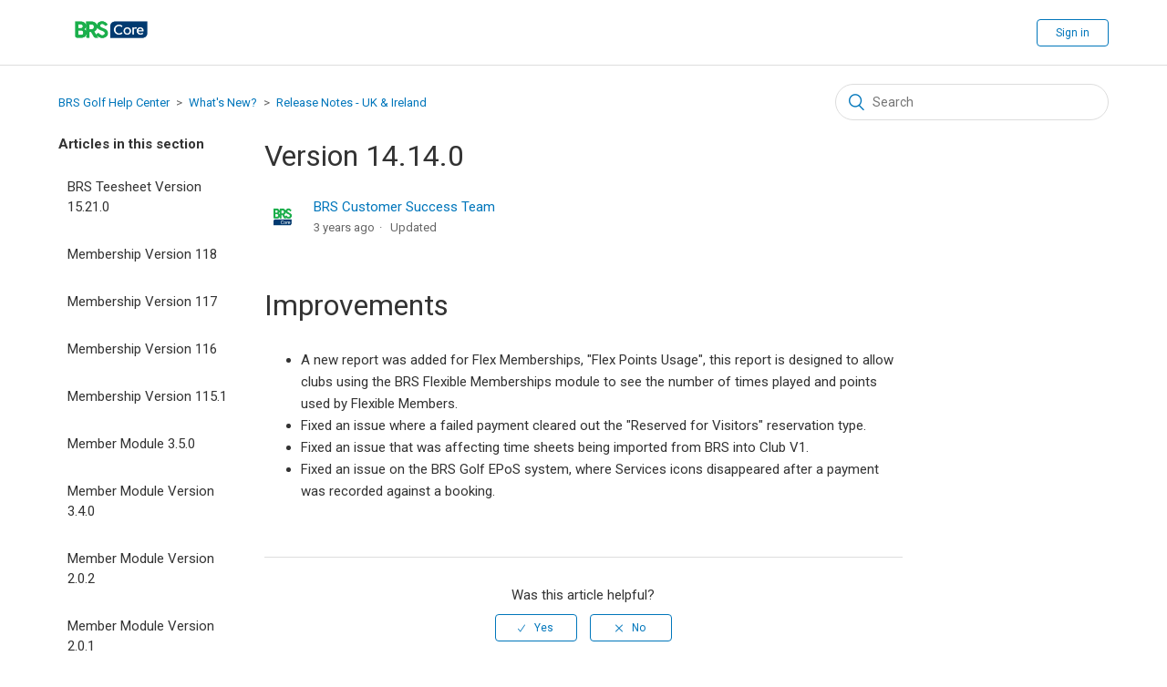

--- FILE ---
content_type: text/html; charset=utf-8
request_url: https://help.brsgolf.com/hc/en-us/articles/4406966766993-Version-14-14-0
body_size: 4874
content:
<!DOCTYPE html>
<html dir="ltr" lang="en-US">
<head>
  <meta charset="utf-8" />
  <!-- v26900 -->


  <title>Version 14.14.0 &ndash; BRS Golf Help Center</title>

  <meta name="csrf-param" content="authenticity_token">
<meta name="csrf-token" content="">

  <meta name="description" content="Improvements  A new report was added for Flex Memberships, &quot;Flex Points Usage&quot;, this report is designed to allow clubs using..." /><meta property="og:image" content="https://help.brsgolf.com/hc/theming_assets/01KAGJDZQJCE7NEMTDWSTV5T3E" />
<meta property="og:type" content="website" />
<meta property="og:site_name" content="BRS Golf Help Center" />
<meta property="og:title" content="Version 14.14.0" />
<meta property="og:description" content="Improvements

A new report was added for Flex Memberships, &quot;Flex Points Usage&quot;, this report is designed to allow clubs using the BRS Flexible Memberships module to see the number of times played an..." />
<meta property="og:url" content="https://help.brsgolf.com/hc/en-us/articles/4406966766993-Version-14-14-0" />
<link rel="canonical" href="https://help.brsgolf.com/hc/en-us/articles/4406966766993-Version-14-14-0">
<link rel="alternate" hreflang="en-us" href="https://help.brsgolf.com/hc/en-us/articles/4406966766993-Version-14-14-0">
<link rel="alternate" hreflang="x-default" href="https://help.brsgolf.com/hc/en-us/articles/4406966766993-Version-14-14-0">

  <link rel="stylesheet" href="//static.zdassets.com/hc/assets/application-f34d73e002337ab267a13449ad9d7955.css" media="all" id="stylesheet" />
    <!-- Entypo pictograms by Daniel Bruce — www.entypo.com -->
    <link rel="stylesheet" href="//static.zdassets.com/hc/assets/theming_v1_support-e05586b61178dcde2a13a3d323525a18.css" media="all" />
  <link rel="stylesheet" type="text/css" href="/hc/theming_assets/2032320/114094523394/style.css?digest=31939539633437">

  <link rel="icon" type="image/x-icon" href="/hc/theming_assets/01KAGJH3WKBS2YJQBT2DGP0M9Q">

    <script src="//static.zdassets.com/hc/assets/jquery-ed472032c65bb4295993684c673d706a.js"></script>
    

  <meta content="width=device-width, initial-scale=1.0, maximum-scale=1.0, user-scalable=0" name="viewport" />
<script defer src="https://use.fontawesome.com/releases/v5.0.6/js/all.js"></script>
<link href="https://fonts.googleapis.com/css?family=Roboto:400,500,700" rel="stylesheet">

  <script type="text/javascript" src="/hc/theming_assets/2032320/114094523394/script.js?digest=31939539633437"></script>
</head>
<body class="">
  
  
  

   <header class="header">
  <div class="logo">
    <a title="Home" href="/hc/en-us">
      <img src="/hc/theming_assets/01KAGJDZQJCE7NEMTDWSTV5T3E" alt="Logo">
    </a>
  </div>

   
<script>
        $(document).ready(function(){
 $('nav.user-nav').append('<a class="custom_navbar_link__c" href="https://help.brsgolf.com/hc/en-us/community/posts" target="_self">Product Ideas</a>');
})
</script>

    </nav>
    
      <a class="login" data-auth-action="signin" role="button" rel="nofollow" title="Opens a dialog" href="https://golfnow.zendesk.com/access?locale=en-us&amp;brand_id=114094523394&amp;return_to=https%3A%2F%2Fhelp.brsgolf.com%2Fhc%2Fen-us%2Farticles%2F4406966766993-Version-14-14-0&amp;locale=en-us">Sign in</a>

  </div>
</header>


  <main role="main">
    <div class="container-divider"></div>
<div class="container">
  <nav class="sub-nav">
    <ol class="breadcrumbs">
  
    <li title="BRS Golf Help Center">
      
        <a href="/hc/en-us">BRS Golf Help Center</a>
      
    </li>
  
    <li title="What&#39;s New?">
      
        <a href="/hc/en-us/categories/360000139214-What-s-New">What&#39;s New?</a>
      
    </li>
  
    <li title="Release Notes - UK &amp; Ireland">
      
        <a href="/hc/en-us/sections/360000364493-Release-Notes-UK-Ireland">Release Notes - UK &amp; Ireland</a>
      
    </li>
  
</ol>

    <form role="search" class="search" data-search="" action="/hc/en-us/search" accept-charset="UTF-8" method="get"><input type="hidden" name="utf8" value="&#x2713;" autocomplete="off" /><input type="hidden" name="category" id="category" value="360000139214" autocomplete="off" />
<input type="search" name="query" id="query" placeholder="Search" aria-label="Search" /></form>
  </nav>

  <div class="article-container" id="article-container">
    <section class="article-sidebar">
      <section class="section-articles collapsible-sidebar">
        <h3 class="collapsible-sidebar-title sidenav-title">Articles in this section</h3>
        <ul>
          
            <li>
              <a href="/hc/en-us/articles/31568758413853-BRS-Teesheet-Version-15-21-0" class="sidenav-item ">BRS Teesheet Version 15.21.0</a>
            </li>
          
            <li>
              <a href="/hc/en-us/articles/31568650129437-Membership-Version-118" class="sidenav-item ">Membership Version 118</a>
            </li>
          
            <li>
              <a href="/hc/en-us/articles/31568569617309-Membership-Version-117" class="sidenav-item ">Membership Version 117</a>
            </li>
          
            <li>
              <a href="/hc/en-us/articles/31568514340253-Membership-Version-116" class="sidenav-item ">Membership Version 116</a>
            </li>
          
            <li>
              <a href="/hc/en-us/articles/31568434864285-Membership-Version-115-1" class="sidenav-item ">Membership Version 115.1</a>
            </li>
          
            <li>
              <a href="/hc/en-us/articles/31568249600029-Member-Module-3-5-0" class="sidenav-item ">Member Module 3.5.0</a>
            </li>
          
            <li>
              <a href="/hc/en-us/articles/27922102902301-Member-Module-Version-3-4-0" class="sidenav-item ">Member Module Version 3.4.0</a>
            </li>
          
            <li>
              <a href="/hc/en-us/articles/29409594939421-Member-Module-Version-2-0-2" class="sidenav-item ">Member Module Version 2.0.2</a>
            </li>
          
            <li>
              <a href="/hc/en-us/articles/29409516555293-Member-Module-Version-2-0-1" class="sidenav-item ">Member Module Version 2.0.1</a>
            </li>
          
            <li>
              <a href="/hc/en-us/articles/29409435853469-BRS-Teesheet-Version-15-20-1" class="sidenav-item ">BRS Teesheet Version 15.20.1</a>
            </li>
          
        </ul>
        
          <a href="/hc/en-us/sections/360000364493-Release-Notes-UK-Ireland" class="article-sidebar-item">See more</a>
        
      </section>
    </section>

    <article class="article">
      <header class="article-header">
        <h1 title="Version 14.14.0" class="article-title">
          Version 14.14.0
          
        </h1>

        <div class="article-author">
          <div class="avatar article-avatar">
            
            <img src="/hc/theming_assets/01KAGPBR8P29DB8DFNG8EE59VD" alt="Avatar" class="user-avatar"/>
          </div>
          <div class="article-meta">
            <span style="color: #0076BB;">BRS Customer Success Team</span>
            <!--
						<a href="/hc/en-us/profiles/365326325654-Tim-Chambers">
              Tim Chambers
            </a>
						-->
            <ul class="meta-group">
              
                <li class="meta-data"><time datetime="2022-04-26T14:48:12Z" title="2022-04-26T14:48:12Z" data-datetime="relative">April 26, 2022 14:48</time></li>
                <li class="meta-data">Updated</li>
              
            </ul>
          </div>
        </div>
        <!--
        <a class="article-subscribe" title="Opens a sign-in dialog" rel="nofollow" role="button" data-auth-action="signin" aria-selected="false" href="/hc/en-us/articles/4406966766993-Version-14-14-0/subscription.html">Follow</a>
				-->
      </header>

      <section class="article-info">
        <div class="article-content">
          <div class="article-body"><h1>Improvements</h1>
<ul>
<li>A new report was added for Flex Memberships, "Flex Points Usage", this report is designed to allow clubs using the BRS Flexible Memberships module to see the number of times played and points used by Flexible Members.</li>
<li>Fixed an issue where a failed payment cleared out the "Reserved for Visitors" reservation type.</li>
<li>Fixed an issue that was affecting time sheets being imported from BRS into Club V1.</li>
<li>Fixed an issue on the BRS Golf EPoS system, where Services icons disappeared after a payment was recorded against a booking.</li>
</ul></div>

          <div class="article-attachments">
            <ul class="attachments">
              
            </ul>
          </div>
        </div>
      </section>

      <footer>
        <div class="article-footer">
          <!--<div class="article-share">
  <ul class="share">
    <li><a href="https://www.facebook.com/share.php?title=Version+14.14.0&u=https%3A%2F%2Fhelp.brsgolf.com%2Fhc%2Fen-us%2Farticles%2F4406966766993-Version-14-14-0" class="share-facebook">Facebook</a></li>
    <li><a href="https://twitter.com/share?lang=en&text=Version+14.14.0&url=https%3A%2F%2Fhelp.brsgolf.com%2Fhc%2Fen-us%2Farticles%2F4406966766993-Version-14-14-0" class="share-twitter">Twitter</a></li>
    <li><a href="https://www.linkedin.com/shareArticle?mini=true&source=BRS+Core+Help+Center&title=Version+14.14.0&url=https%3A%2F%2Fhelp.brsgolf.com%2Fhc%2Fen-us%2Farticles%2F4406966766993-Version-14-14-0" class="share-linkedin">LinkedIn</a></li>
  </ul>

</div>-->
          
        </div>
        
          <div class="article-votes">
            <span class="article-votes-question">Was this article helpful?</span>
            <div class="article-votes-controls" role='radiogroup'>
              <a class="button article-vote article-vote-up" data-auth-action="signin" aria-selected="false" role="radio" rel="nofollow" title="Yes" href="https://golfnow.zendesk.com/access?locale=en-us&amp;brand_id=114094523394&amp;return_to=https%3A%2F%2Fhelp.brsgolf.com%2Fhc%2Fen-us%2Farticles%2F4406966766993-Version-14-14-0"></a>
              <a class="button article-vote article-vote-down" data-auth-action="signin" aria-selected="false" role="radio" rel="nofollow" title="No" href="https://golfnow.zendesk.com/access?locale=en-us&amp;brand_id=114094523394&amp;return_to=https%3A%2F%2Fhelp.brsgolf.com%2Fhc%2Fen-us%2Farticles%2F4406966766993-Version-14-14-0"></a>
            </div>
            <small class="article-votes-count">
              <span class="article-vote-label">0 out of 0 found this helpful</span>
            </small>
          </div>
        

       <!-- <div class="article-more-questions">
          
        </div> -->
        <div class="article-return-to-top">
          <a href="#article-container">Return to top<span class="icon-arrow-up"></span></a>
        </div>
      </footer>

      <section class="article-relatives">
        <div data-recent-articles></div>
        

      </section>
     <!-- <div class="article-comments" id="article-comments">
        <section class="comments">
          <header class="comment-overview">
            <h3 class="comment-heading">
              Comments
            </h3>
            <p class="comment-callout">0 comments</p>
            
          </header>

          <ul id="comments" class="comment-list">
            
          </ul>

          

          

          <p class="comment-callout">Article is closed for comments.</p>
        </section>
      </div> -->
    </article>
  </div>
</div>

  </main>

  <footer class="footer">
  <!--<div class="footer-inner">
    <a title="Home" href="/hc/en-us">BRS Golf Help Center</a>
    <div class="footer-language-selector">
      
    </div>
  </div>-->

<div class="container">
  <h2 id="home_contact_title">Need help? Please get in touch via the details below:<br><br>
    Email: <a href="mailto:support@golfnow.co.uk" style="color: white;">support@golfnow.co.uk</a><br><br>
    UK: 028 9568 0288 | IE: 1800 852 935.
  </h2><br>
</div>



  <div class="footer-brand"><img src="/hc/theming_assets/01HZKT1ZM2219VZE80S0D594GQ" /></div>  
  
<section class="content-block copyright-content-block">
	<div class="copyright">
		<p class="text-center">Copyright © 2018 GolfNow Business. All rights reserved.   |  <a href="http://www.nbcuniversal.com/privacy/" target="_blank">Privacy Policy - New!</a></p>
	</div>
</section>  
  
  
</footer>



  <!-- / -->

  
  <script src="//static.zdassets.com/hc/assets/en-us.bbb3d4d87d0b571a9a1b.js"></script>
  

  <script type="text/javascript">
  /*

    Greetings sourcecode lurker!

    This is for internal Zendesk and legacy usage,
    we don't support or guarantee any of these values
    so please don't build stuff on top of them.

  */

  HelpCenter = {};
  HelpCenter.account = {"subdomain":"golfnow","environment":"production","name":"BRS Core Help Center"};
  HelpCenter.user = {"identifier":"da39a3ee5e6b4b0d3255bfef95601890afd80709","email":null,"name":"","role":"anonymous","avatar_url":"https://assets.zendesk.com/hc/assets/default_avatar.png","is_admin":false,"organizations":[],"groups":[]};
  HelpCenter.internal = {"asset_url":"//static.zdassets.com/hc/assets/","web_widget_asset_composer_url":"https://static.zdassets.com/ekr/snippet.js","current_session":{"locale":"en-us","csrf_token":null,"shared_csrf_token":null},"usage_tracking":{"event":"article_viewed","data":"[base64]--3d51b87ac732d864272ea352fb5693da2f39b834","url":"https://help.brsgolf.com/hc/activity"},"current_record_id":"4406966766993","current_record_url":"/hc/en-us/articles/4406966766993-Version-14-14-0","current_record_title":"Version 14.14.0","current_text_direction":"ltr","current_brand_id":114094523394,"current_brand_name":"BRS Core Help Center","current_brand_url":"https://golfnow.zendesk.com","current_brand_active":true,"current_path":"/hc/en-us/articles/4406966766993-Version-14-14-0","show_autocomplete_breadcrumbs":true,"user_info_changing_enabled":false,"has_user_profiles_enabled":true,"has_end_user_attachments":true,"user_aliases_enabled":false,"has_anonymous_kb_voting":false,"has_multi_language_help_center":false,"show_at_mentions":true,"embeddables_config":{"embeddables_web_widget":true,"embeddables_help_center_auth_enabled":false,"embeddables_connect_ipms":false},"answer_bot_subdomain":"static","gather_plan_state":"subscribed","has_article_verification":false,"has_gather":true,"has_ckeditor":false,"has_community_enabled":false,"has_community_badges":false,"has_community_post_content_tagging":false,"has_gather_content_tags":false,"has_guide_content_tags":true,"has_user_segments":true,"has_answer_bot_web_form_enabled":false,"has_garden_modals":false,"theming_cookie_key":"hc-da39a3ee5e6b4b0d3255bfef95601890afd80709-2-preview","is_preview":false,"has_search_settings_in_plan":true,"theming_api_version":1,"theming_settings":{"brand_color":"rgba(0, 118, 187, 1)","brand_text_color":"#ffffff","text_color":"#333333","link_color":"rgba(0, 118, 187, 1)","background_color":"#ffffff","heading_font":"-apple-system, BlinkMacSystemFont, 'Segoe UI', Helvetica, Arial, sans-serif","text_font":"-apple-system, BlinkMacSystemFont, 'Segoe UI', Helvetica, Arial, sans-serif","logo":"/hc/theming_assets/01KAGJDZQJCE7NEMTDWSTV5T3E","favicon":"/hc/theming_assets/01KAGJH3WKBS2YJQBT2DGP0M9Q","homepage_background_image":"/hc/theming_assets/01HZKT2034Y60CQWZ7CNR14SKP","community_background_image":"/hc/theming_assets/01HZKT21CY4PQEZJV8TTYN71KF","community_image":"/hc/theming_assets/01HZKT21JGZ55PAWSYZTC2F0CW"},"has_pci_credit_card_custom_field":false,"help_center_restricted":false,"is_assuming_someone_else":false,"flash_messages":[],"user_photo_editing_enabled":true,"user_preferred_locale":"en-us","base_locale":"en-us","login_url":"https://golfnow.zendesk.com/access?locale=en-us\u0026brand_id=114094523394\u0026return_to=https%3A%2F%2Fhelp.brsgolf.com%2Fhc%2Fen-us%2Farticles%2F4406966766993-Version-14-14-0","has_alternate_templates":false,"has_custom_statuses_enabled":true,"has_hc_generative_answers_setting_enabled":true,"has_generative_search_with_zgpt_enabled":false,"has_suggested_initial_questions_enabled":false,"has_guide_service_catalog":false,"has_service_catalog_search_poc":false,"has_service_catalog_itam":false,"has_csat_reverse_2_scale_in_mobile":false,"has_knowledge_navigation":false,"has_unified_navigation":false,"has_unified_navigation_eap_access":true,"has_csat_bet365_branding":false,"version":"v26900","dev_mode":false};
</script>

  
  <script src="//static.zdassets.com/hc/assets/moment-3b62525bdab669b7b17d1a9d8b5d46b4.js"></script>
  <script src="//static.zdassets.com/hc/assets/hc_enduser-3fe137bd143765049d06e1494fc6f66f.js"></script>
  
  
</body>
</html>